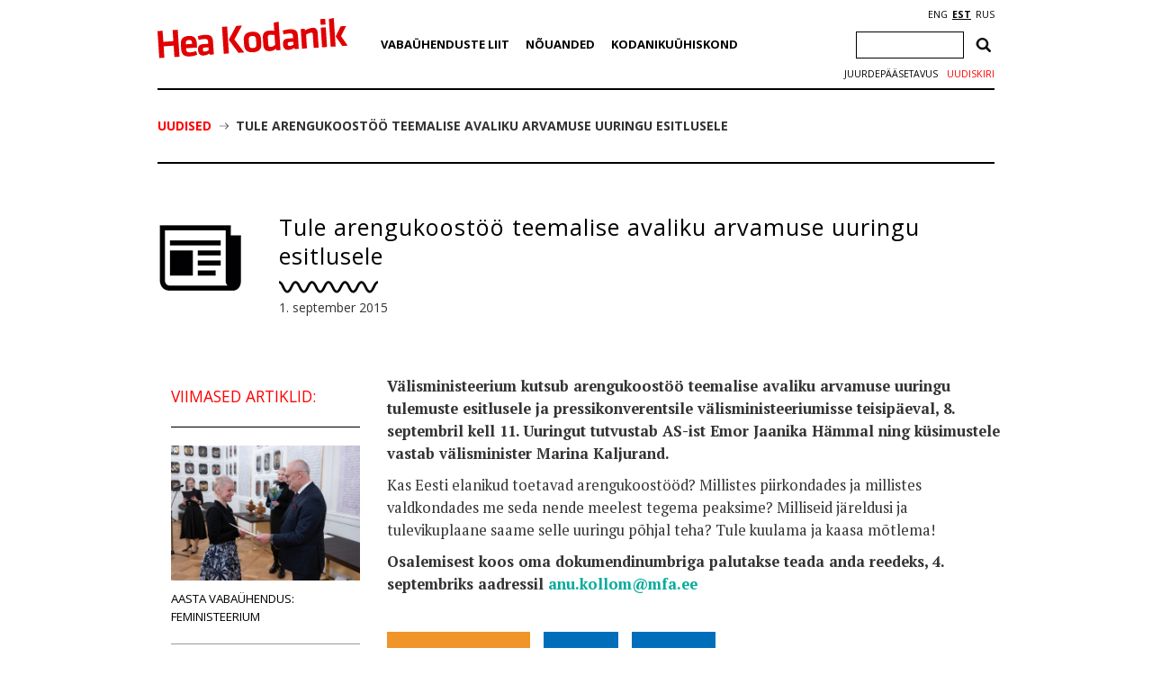

--- FILE ---
content_type: text/html; charset=utf-8
request_url: https://www.google.com/recaptcha/api2/anchor?ar=1&k=6Ldkk4EfAAAAAITH8S-H8PNTbCykI3lbIsC1fX7x&co=aHR0cHM6Ly9oZWFrb2RhbmlrLmVlOjQ0Mw..&hl=en&v=PoyoqOPhxBO7pBk68S4YbpHZ&size=invisible&anchor-ms=20000&execute-ms=30000&cb=63otuyyhf374
body_size: 48966
content:
<!DOCTYPE HTML><html dir="ltr" lang="en"><head><meta http-equiv="Content-Type" content="text/html; charset=UTF-8">
<meta http-equiv="X-UA-Compatible" content="IE=edge">
<title>reCAPTCHA</title>
<style type="text/css">
/* cyrillic-ext */
@font-face {
  font-family: 'Roboto';
  font-style: normal;
  font-weight: 400;
  font-stretch: 100%;
  src: url(//fonts.gstatic.com/s/roboto/v48/KFO7CnqEu92Fr1ME7kSn66aGLdTylUAMa3GUBHMdazTgWw.woff2) format('woff2');
  unicode-range: U+0460-052F, U+1C80-1C8A, U+20B4, U+2DE0-2DFF, U+A640-A69F, U+FE2E-FE2F;
}
/* cyrillic */
@font-face {
  font-family: 'Roboto';
  font-style: normal;
  font-weight: 400;
  font-stretch: 100%;
  src: url(//fonts.gstatic.com/s/roboto/v48/KFO7CnqEu92Fr1ME7kSn66aGLdTylUAMa3iUBHMdazTgWw.woff2) format('woff2');
  unicode-range: U+0301, U+0400-045F, U+0490-0491, U+04B0-04B1, U+2116;
}
/* greek-ext */
@font-face {
  font-family: 'Roboto';
  font-style: normal;
  font-weight: 400;
  font-stretch: 100%;
  src: url(//fonts.gstatic.com/s/roboto/v48/KFO7CnqEu92Fr1ME7kSn66aGLdTylUAMa3CUBHMdazTgWw.woff2) format('woff2');
  unicode-range: U+1F00-1FFF;
}
/* greek */
@font-face {
  font-family: 'Roboto';
  font-style: normal;
  font-weight: 400;
  font-stretch: 100%;
  src: url(//fonts.gstatic.com/s/roboto/v48/KFO7CnqEu92Fr1ME7kSn66aGLdTylUAMa3-UBHMdazTgWw.woff2) format('woff2');
  unicode-range: U+0370-0377, U+037A-037F, U+0384-038A, U+038C, U+038E-03A1, U+03A3-03FF;
}
/* math */
@font-face {
  font-family: 'Roboto';
  font-style: normal;
  font-weight: 400;
  font-stretch: 100%;
  src: url(//fonts.gstatic.com/s/roboto/v48/KFO7CnqEu92Fr1ME7kSn66aGLdTylUAMawCUBHMdazTgWw.woff2) format('woff2');
  unicode-range: U+0302-0303, U+0305, U+0307-0308, U+0310, U+0312, U+0315, U+031A, U+0326-0327, U+032C, U+032F-0330, U+0332-0333, U+0338, U+033A, U+0346, U+034D, U+0391-03A1, U+03A3-03A9, U+03B1-03C9, U+03D1, U+03D5-03D6, U+03F0-03F1, U+03F4-03F5, U+2016-2017, U+2034-2038, U+203C, U+2040, U+2043, U+2047, U+2050, U+2057, U+205F, U+2070-2071, U+2074-208E, U+2090-209C, U+20D0-20DC, U+20E1, U+20E5-20EF, U+2100-2112, U+2114-2115, U+2117-2121, U+2123-214F, U+2190, U+2192, U+2194-21AE, U+21B0-21E5, U+21F1-21F2, U+21F4-2211, U+2213-2214, U+2216-22FF, U+2308-230B, U+2310, U+2319, U+231C-2321, U+2336-237A, U+237C, U+2395, U+239B-23B7, U+23D0, U+23DC-23E1, U+2474-2475, U+25AF, U+25B3, U+25B7, U+25BD, U+25C1, U+25CA, U+25CC, U+25FB, U+266D-266F, U+27C0-27FF, U+2900-2AFF, U+2B0E-2B11, U+2B30-2B4C, U+2BFE, U+3030, U+FF5B, U+FF5D, U+1D400-1D7FF, U+1EE00-1EEFF;
}
/* symbols */
@font-face {
  font-family: 'Roboto';
  font-style: normal;
  font-weight: 400;
  font-stretch: 100%;
  src: url(//fonts.gstatic.com/s/roboto/v48/KFO7CnqEu92Fr1ME7kSn66aGLdTylUAMaxKUBHMdazTgWw.woff2) format('woff2');
  unicode-range: U+0001-000C, U+000E-001F, U+007F-009F, U+20DD-20E0, U+20E2-20E4, U+2150-218F, U+2190, U+2192, U+2194-2199, U+21AF, U+21E6-21F0, U+21F3, U+2218-2219, U+2299, U+22C4-22C6, U+2300-243F, U+2440-244A, U+2460-24FF, U+25A0-27BF, U+2800-28FF, U+2921-2922, U+2981, U+29BF, U+29EB, U+2B00-2BFF, U+4DC0-4DFF, U+FFF9-FFFB, U+10140-1018E, U+10190-1019C, U+101A0, U+101D0-101FD, U+102E0-102FB, U+10E60-10E7E, U+1D2C0-1D2D3, U+1D2E0-1D37F, U+1F000-1F0FF, U+1F100-1F1AD, U+1F1E6-1F1FF, U+1F30D-1F30F, U+1F315, U+1F31C, U+1F31E, U+1F320-1F32C, U+1F336, U+1F378, U+1F37D, U+1F382, U+1F393-1F39F, U+1F3A7-1F3A8, U+1F3AC-1F3AF, U+1F3C2, U+1F3C4-1F3C6, U+1F3CA-1F3CE, U+1F3D4-1F3E0, U+1F3ED, U+1F3F1-1F3F3, U+1F3F5-1F3F7, U+1F408, U+1F415, U+1F41F, U+1F426, U+1F43F, U+1F441-1F442, U+1F444, U+1F446-1F449, U+1F44C-1F44E, U+1F453, U+1F46A, U+1F47D, U+1F4A3, U+1F4B0, U+1F4B3, U+1F4B9, U+1F4BB, U+1F4BF, U+1F4C8-1F4CB, U+1F4D6, U+1F4DA, U+1F4DF, U+1F4E3-1F4E6, U+1F4EA-1F4ED, U+1F4F7, U+1F4F9-1F4FB, U+1F4FD-1F4FE, U+1F503, U+1F507-1F50B, U+1F50D, U+1F512-1F513, U+1F53E-1F54A, U+1F54F-1F5FA, U+1F610, U+1F650-1F67F, U+1F687, U+1F68D, U+1F691, U+1F694, U+1F698, U+1F6AD, U+1F6B2, U+1F6B9-1F6BA, U+1F6BC, U+1F6C6-1F6CF, U+1F6D3-1F6D7, U+1F6E0-1F6EA, U+1F6F0-1F6F3, U+1F6F7-1F6FC, U+1F700-1F7FF, U+1F800-1F80B, U+1F810-1F847, U+1F850-1F859, U+1F860-1F887, U+1F890-1F8AD, U+1F8B0-1F8BB, U+1F8C0-1F8C1, U+1F900-1F90B, U+1F93B, U+1F946, U+1F984, U+1F996, U+1F9E9, U+1FA00-1FA6F, U+1FA70-1FA7C, U+1FA80-1FA89, U+1FA8F-1FAC6, U+1FACE-1FADC, U+1FADF-1FAE9, U+1FAF0-1FAF8, U+1FB00-1FBFF;
}
/* vietnamese */
@font-face {
  font-family: 'Roboto';
  font-style: normal;
  font-weight: 400;
  font-stretch: 100%;
  src: url(//fonts.gstatic.com/s/roboto/v48/KFO7CnqEu92Fr1ME7kSn66aGLdTylUAMa3OUBHMdazTgWw.woff2) format('woff2');
  unicode-range: U+0102-0103, U+0110-0111, U+0128-0129, U+0168-0169, U+01A0-01A1, U+01AF-01B0, U+0300-0301, U+0303-0304, U+0308-0309, U+0323, U+0329, U+1EA0-1EF9, U+20AB;
}
/* latin-ext */
@font-face {
  font-family: 'Roboto';
  font-style: normal;
  font-weight: 400;
  font-stretch: 100%;
  src: url(//fonts.gstatic.com/s/roboto/v48/KFO7CnqEu92Fr1ME7kSn66aGLdTylUAMa3KUBHMdazTgWw.woff2) format('woff2');
  unicode-range: U+0100-02BA, U+02BD-02C5, U+02C7-02CC, U+02CE-02D7, U+02DD-02FF, U+0304, U+0308, U+0329, U+1D00-1DBF, U+1E00-1E9F, U+1EF2-1EFF, U+2020, U+20A0-20AB, U+20AD-20C0, U+2113, U+2C60-2C7F, U+A720-A7FF;
}
/* latin */
@font-face {
  font-family: 'Roboto';
  font-style: normal;
  font-weight: 400;
  font-stretch: 100%;
  src: url(//fonts.gstatic.com/s/roboto/v48/KFO7CnqEu92Fr1ME7kSn66aGLdTylUAMa3yUBHMdazQ.woff2) format('woff2');
  unicode-range: U+0000-00FF, U+0131, U+0152-0153, U+02BB-02BC, U+02C6, U+02DA, U+02DC, U+0304, U+0308, U+0329, U+2000-206F, U+20AC, U+2122, U+2191, U+2193, U+2212, U+2215, U+FEFF, U+FFFD;
}
/* cyrillic-ext */
@font-face {
  font-family: 'Roboto';
  font-style: normal;
  font-weight: 500;
  font-stretch: 100%;
  src: url(//fonts.gstatic.com/s/roboto/v48/KFO7CnqEu92Fr1ME7kSn66aGLdTylUAMa3GUBHMdazTgWw.woff2) format('woff2');
  unicode-range: U+0460-052F, U+1C80-1C8A, U+20B4, U+2DE0-2DFF, U+A640-A69F, U+FE2E-FE2F;
}
/* cyrillic */
@font-face {
  font-family: 'Roboto';
  font-style: normal;
  font-weight: 500;
  font-stretch: 100%;
  src: url(//fonts.gstatic.com/s/roboto/v48/KFO7CnqEu92Fr1ME7kSn66aGLdTylUAMa3iUBHMdazTgWw.woff2) format('woff2');
  unicode-range: U+0301, U+0400-045F, U+0490-0491, U+04B0-04B1, U+2116;
}
/* greek-ext */
@font-face {
  font-family: 'Roboto';
  font-style: normal;
  font-weight: 500;
  font-stretch: 100%;
  src: url(//fonts.gstatic.com/s/roboto/v48/KFO7CnqEu92Fr1ME7kSn66aGLdTylUAMa3CUBHMdazTgWw.woff2) format('woff2');
  unicode-range: U+1F00-1FFF;
}
/* greek */
@font-face {
  font-family: 'Roboto';
  font-style: normal;
  font-weight: 500;
  font-stretch: 100%;
  src: url(//fonts.gstatic.com/s/roboto/v48/KFO7CnqEu92Fr1ME7kSn66aGLdTylUAMa3-UBHMdazTgWw.woff2) format('woff2');
  unicode-range: U+0370-0377, U+037A-037F, U+0384-038A, U+038C, U+038E-03A1, U+03A3-03FF;
}
/* math */
@font-face {
  font-family: 'Roboto';
  font-style: normal;
  font-weight: 500;
  font-stretch: 100%;
  src: url(//fonts.gstatic.com/s/roboto/v48/KFO7CnqEu92Fr1ME7kSn66aGLdTylUAMawCUBHMdazTgWw.woff2) format('woff2');
  unicode-range: U+0302-0303, U+0305, U+0307-0308, U+0310, U+0312, U+0315, U+031A, U+0326-0327, U+032C, U+032F-0330, U+0332-0333, U+0338, U+033A, U+0346, U+034D, U+0391-03A1, U+03A3-03A9, U+03B1-03C9, U+03D1, U+03D5-03D6, U+03F0-03F1, U+03F4-03F5, U+2016-2017, U+2034-2038, U+203C, U+2040, U+2043, U+2047, U+2050, U+2057, U+205F, U+2070-2071, U+2074-208E, U+2090-209C, U+20D0-20DC, U+20E1, U+20E5-20EF, U+2100-2112, U+2114-2115, U+2117-2121, U+2123-214F, U+2190, U+2192, U+2194-21AE, U+21B0-21E5, U+21F1-21F2, U+21F4-2211, U+2213-2214, U+2216-22FF, U+2308-230B, U+2310, U+2319, U+231C-2321, U+2336-237A, U+237C, U+2395, U+239B-23B7, U+23D0, U+23DC-23E1, U+2474-2475, U+25AF, U+25B3, U+25B7, U+25BD, U+25C1, U+25CA, U+25CC, U+25FB, U+266D-266F, U+27C0-27FF, U+2900-2AFF, U+2B0E-2B11, U+2B30-2B4C, U+2BFE, U+3030, U+FF5B, U+FF5D, U+1D400-1D7FF, U+1EE00-1EEFF;
}
/* symbols */
@font-face {
  font-family: 'Roboto';
  font-style: normal;
  font-weight: 500;
  font-stretch: 100%;
  src: url(//fonts.gstatic.com/s/roboto/v48/KFO7CnqEu92Fr1ME7kSn66aGLdTylUAMaxKUBHMdazTgWw.woff2) format('woff2');
  unicode-range: U+0001-000C, U+000E-001F, U+007F-009F, U+20DD-20E0, U+20E2-20E4, U+2150-218F, U+2190, U+2192, U+2194-2199, U+21AF, U+21E6-21F0, U+21F3, U+2218-2219, U+2299, U+22C4-22C6, U+2300-243F, U+2440-244A, U+2460-24FF, U+25A0-27BF, U+2800-28FF, U+2921-2922, U+2981, U+29BF, U+29EB, U+2B00-2BFF, U+4DC0-4DFF, U+FFF9-FFFB, U+10140-1018E, U+10190-1019C, U+101A0, U+101D0-101FD, U+102E0-102FB, U+10E60-10E7E, U+1D2C0-1D2D3, U+1D2E0-1D37F, U+1F000-1F0FF, U+1F100-1F1AD, U+1F1E6-1F1FF, U+1F30D-1F30F, U+1F315, U+1F31C, U+1F31E, U+1F320-1F32C, U+1F336, U+1F378, U+1F37D, U+1F382, U+1F393-1F39F, U+1F3A7-1F3A8, U+1F3AC-1F3AF, U+1F3C2, U+1F3C4-1F3C6, U+1F3CA-1F3CE, U+1F3D4-1F3E0, U+1F3ED, U+1F3F1-1F3F3, U+1F3F5-1F3F7, U+1F408, U+1F415, U+1F41F, U+1F426, U+1F43F, U+1F441-1F442, U+1F444, U+1F446-1F449, U+1F44C-1F44E, U+1F453, U+1F46A, U+1F47D, U+1F4A3, U+1F4B0, U+1F4B3, U+1F4B9, U+1F4BB, U+1F4BF, U+1F4C8-1F4CB, U+1F4D6, U+1F4DA, U+1F4DF, U+1F4E3-1F4E6, U+1F4EA-1F4ED, U+1F4F7, U+1F4F9-1F4FB, U+1F4FD-1F4FE, U+1F503, U+1F507-1F50B, U+1F50D, U+1F512-1F513, U+1F53E-1F54A, U+1F54F-1F5FA, U+1F610, U+1F650-1F67F, U+1F687, U+1F68D, U+1F691, U+1F694, U+1F698, U+1F6AD, U+1F6B2, U+1F6B9-1F6BA, U+1F6BC, U+1F6C6-1F6CF, U+1F6D3-1F6D7, U+1F6E0-1F6EA, U+1F6F0-1F6F3, U+1F6F7-1F6FC, U+1F700-1F7FF, U+1F800-1F80B, U+1F810-1F847, U+1F850-1F859, U+1F860-1F887, U+1F890-1F8AD, U+1F8B0-1F8BB, U+1F8C0-1F8C1, U+1F900-1F90B, U+1F93B, U+1F946, U+1F984, U+1F996, U+1F9E9, U+1FA00-1FA6F, U+1FA70-1FA7C, U+1FA80-1FA89, U+1FA8F-1FAC6, U+1FACE-1FADC, U+1FADF-1FAE9, U+1FAF0-1FAF8, U+1FB00-1FBFF;
}
/* vietnamese */
@font-face {
  font-family: 'Roboto';
  font-style: normal;
  font-weight: 500;
  font-stretch: 100%;
  src: url(//fonts.gstatic.com/s/roboto/v48/KFO7CnqEu92Fr1ME7kSn66aGLdTylUAMa3OUBHMdazTgWw.woff2) format('woff2');
  unicode-range: U+0102-0103, U+0110-0111, U+0128-0129, U+0168-0169, U+01A0-01A1, U+01AF-01B0, U+0300-0301, U+0303-0304, U+0308-0309, U+0323, U+0329, U+1EA0-1EF9, U+20AB;
}
/* latin-ext */
@font-face {
  font-family: 'Roboto';
  font-style: normal;
  font-weight: 500;
  font-stretch: 100%;
  src: url(//fonts.gstatic.com/s/roboto/v48/KFO7CnqEu92Fr1ME7kSn66aGLdTylUAMa3KUBHMdazTgWw.woff2) format('woff2');
  unicode-range: U+0100-02BA, U+02BD-02C5, U+02C7-02CC, U+02CE-02D7, U+02DD-02FF, U+0304, U+0308, U+0329, U+1D00-1DBF, U+1E00-1E9F, U+1EF2-1EFF, U+2020, U+20A0-20AB, U+20AD-20C0, U+2113, U+2C60-2C7F, U+A720-A7FF;
}
/* latin */
@font-face {
  font-family: 'Roboto';
  font-style: normal;
  font-weight: 500;
  font-stretch: 100%;
  src: url(//fonts.gstatic.com/s/roboto/v48/KFO7CnqEu92Fr1ME7kSn66aGLdTylUAMa3yUBHMdazQ.woff2) format('woff2');
  unicode-range: U+0000-00FF, U+0131, U+0152-0153, U+02BB-02BC, U+02C6, U+02DA, U+02DC, U+0304, U+0308, U+0329, U+2000-206F, U+20AC, U+2122, U+2191, U+2193, U+2212, U+2215, U+FEFF, U+FFFD;
}
/* cyrillic-ext */
@font-face {
  font-family: 'Roboto';
  font-style: normal;
  font-weight: 900;
  font-stretch: 100%;
  src: url(//fonts.gstatic.com/s/roboto/v48/KFO7CnqEu92Fr1ME7kSn66aGLdTylUAMa3GUBHMdazTgWw.woff2) format('woff2');
  unicode-range: U+0460-052F, U+1C80-1C8A, U+20B4, U+2DE0-2DFF, U+A640-A69F, U+FE2E-FE2F;
}
/* cyrillic */
@font-face {
  font-family: 'Roboto';
  font-style: normal;
  font-weight: 900;
  font-stretch: 100%;
  src: url(//fonts.gstatic.com/s/roboto/v48/KFO7CnqEu92Fr1ME7kSn66aGLdTylUAMa3iUBHMdazTgWw.woff2) format('woff2');
  unicode-range: U+0301, U+0400-045F, U+0490-0491, U+04B0-04B1, U+2116;
}
/* greek-ext */
@font-face {
  font-family: 'Roboto';
  font-style: normal;
  font-weight: 900;
  font-stretch: 100%;
  src: url(//fonts.gstatic.com/s/roboto/v48/KFO7CnqEu92Fr1ME7kSn66aGLdTylUAMa3CUBHMdazTgWw.woff2) format('woff2');
  unicode-range: U+1F00-1FFF;
}
/* greek */
@font-face {
  font-family: 'Roboto';
  font-style: normal;
  font-weight: 900;
  font-stretch: 100%;
  src: url(//fonts.gstatic.com/s/roboto/v48/KFO7CnqEu92Fr1ME7kSn66aGLdTylUAMa3-UBHMdazTgWw.woff2) format('woff2');
  unicode-range: U+0370-0377, U+037A-037F, U+0384-038A, U+038C, U+038E-03A1, U+03A3-03FF;
}
/* math */
@font-face {
  font-family: 'Roboto';
  font-style: normal;
  font-weight: 900;
  font-stretch: 100%;
  src: url(//fonts.gstatic.com/s/roboto/v48/KFO7CnqEu92Fr1ME7kSn66aGLdTylUAMawCUBHMdazTgWw.woff2) format('woff2');
  unicode-range: U+0302-0303, U+0305, U+0307-0308, U+0310, U+0312, U+0315, U+031A, U+0326-0327, U+032C, U+032F-0330, U+0332-0333, U+0338, U+033A, U+0346, U+034D, U+0391-03A1, U+03A3-03A9, U+03B1-03C9, U+03D1, U+03D5-03D6, U+03F0-03F1, U+03F4-03F5, U+2016-2017, U+2034-2038, U+203C, U+2040, U+2043, U+2047, U+2050, U+2057, U+205F, U+2070-2071, U+2074-208E, U+2090-209C, U+20D0-20DC, U+20E1, U+20E5-20EF, U+2100-2112, U+2114-2115, U+2117-2121, U+2123-214F, U+2190, U+2192, U+2194-21AE, U+21B0-21E5, U+21F1-21F2, U+21F4-2211, U+2213-2214, U+2216-22FF, U+2308-230B, U+2310, U+2319, U+231C-2321, U+2336-237A, U+237C, U+2395, U+239B-23B7, U+23D0, U+23DC-23E1, U+2474-2475, U+25AF, U+25B3, U+25B7, U+25BD, U+25C1, U+25CA, U+25CC, U+25FB, U+266D-266F, U+27C0-27FF, U+2900-2AFF, U+2B0E-2B11, U+2B30-2B4C, U+2BFE, U+3030, U+FF5B, U+FF5D, U+1D400-1D7FF, U+1EE00-1EEFF;
}
/* symbols */
@font-face {
  font-family: 'Roboto';
  font-style: normal;
  font-weight: 900;
  font-stretch: 100%;
  src: url(//fonts.gstatic.com/s/roboto/v48/KFO7CnqEu92Fr1ME7kSn66aGLdTylUAMaxKUBHMdazTgWw.woff2) format('woff2');
  unicode-range: U+0001-000C, U+000E-001F, U+007F-009F, U+20DD-20E0, U+20E2-20E4, U+2150-218F, U+2190, U+2192, U+2194-2199, U+21AF, U+21E6-21F0, U+21F3, U+2218-2219, U+2299, U+22C4-22C6, U+2300-243F, U+2440-244A, U+2460-24FF, U+25A0-27BF, U+2800-28FF, U+2921-2922, U+2981, U+29BF, U+29EB, U+2B00-2BFF, U+4DC0-4DFF, U+FFF9-FFFB, U+10140-1018E, U+10190-1019C, U+101A0, U+101D0-101FD, U+102E0-102FB, U+10E60-10E7E, U+1D2C0-1D2D3, U+1D2E0-1D37F, U+1F000-1F0FF, U+1F100-1F1AD, U+1F1E6-1F1FF, U+1F30D-1F30F, U+1F315, U+1F31C, U+1F31E, U+1F320-1F32C, U+1F336, U+1F378, U+1F37D, U+1F382, U+1F393-1F39F, U+1F3A7-1F3A8, U+1F3AC-1F3AF, U+1F3C2, U+1F3C4-1F3C6, U+1F3CA-1F3CE, U+1F3D4-1F3E0, U+1F3ED, U+1F3F1-1F3F3, U+1F3F5-1F3F7, U+1F408, U+1F415, U+1F41F, U+1F426, U+1F43F, U+1F441-1F442, U+1F444, U+1F446-1F449, U+1F44C-1F44E, U+1F453, U+1F46A, U+1F47D, U+1F4A3, U+1F4B0, U+1F4B3, U+1F4B9, U+1F4BB, U+1F4BF, U+1F4C8-1F4CB, U+1F4D6, U+1F4DA, U+1F4DF, U+1F4E3-1F4E6, U+1F4EA-1F4ED, U+1F4F7, U+1F4F9-1F4FB, U+1F4FD-1F4FE, U+1F503, U+1F507-1F50B, U+1F50D, U+1F512-1F513, U+1F53E-1F54A, U+1F54F-1F5FA, U+1F610, U+1F650-1F67F, U+1F687, U+1F68D, U+1F691, U+1F694, U+1F698, U+1F6AD, U+1F6B2, U+1F6B9-1F6BA, U+1F6BC, U+1F6C6-1F6CF, U+1F6D3-1F6D7, U+1F6E0-1F6EA, U+1F6F0-1F6F3, U+1F6F7-1F6FC, U+1F700-1F7FF, U+1F800-1F80B, U+1F810-1F847, U+1F850-1F859, U+1F860-1F887, U+1F890-1F8AD, U+1F8B0-1F8BB, U+1F8C0-1F8C1, U+1F900-1F90B, U+1F93B, U+1F946, U+1F984, U+1F996, U+1F9E9, U+1FA00-1FA6F, U+1FA70-1FA7C, U+1FA80-1FA89, U+1FA8F-1FAC6, U+1FACE-1FADC, U+1FADF-1FAE9, U+1FAF0-1FAF8, U+1FB00-1FBFF;
}
/* vietnamese */
@font-face {
  font-family: 'Roboto';
  font-style: normal;
  font-weight: 900;
  font-stretch: 100%;
  src: url(//fonts.gstatic.com/s/roboto/v48/KFO7CnqEu92Fr1ME7kSn66aGLdTylUAMa3OUBHMdazTgWw.woff2) format('woff2');
  unicode-range: U+0102-0103, U+0110-0111, U+0128-0129, U+0168-0169, U+01A0-01A1, U+01AF-01B0, U+0300-0301, U+0303-0304, U+0308-0309, U+0323, U+0329, U+1EA0-1EF9, U+20AB;
}
/* latin-ext */
@font-face {
  font-family: 'Roboto';
  font-style: normal;
  font-weight: 900;
  font-stretch: 100%;
  src: url(//fonts.gstatic.com/s/roboto/v48/KFO7CnqEu92Fr1ME7kSn66aGLdTylUAMa3KUBHMdazTgWw.woff2) format('woff2');
  unicode-range: U+0100-02BA, U+02BD-02C5, U+02C7-02CC, U+02CE-02D7, U+02DD-02FF, U+0304, U+0308, U+0329, U+1D00-1DBF, U+1E00-1E9F, U+1EF2-1EFF, U+2020, U+20A0-20AB, U+20AD-20C0, U+2113, U+2C60-2C7F, U+A720-A7FF;
}
/* latin */
@font-face {
  font-family: 'Roboto';
  font-style: normal;
  font-weight: 900;
  font-stretch: 100%;
  src: url(//fonts.gstatic.com/s/roboto/v48/KFO7CnqEu92Fr1ME7kSn66aGLdTylUAMa3yUBHMdazQ.woff2) format('woff2');
  unicode-range: U+0000-00FF, U+0131, U+0152-0153, U+02BB-02BC, U+02C6, U+02DA, U+02DC, U+0304, U+0308, U+0329, U+2000-206F, U+20AC, U+2122, U+2191, U+2193, U+2212, U+2215, U+FEFF, U+FFFD;
}

</style>
<link rel="stylesheet" type="text/css" href="https://www.gstatic.com/recaptcha/releases/PoyoqOPhxBO7pBk68S4YbpHZ/styles__ltr.css">
<script nonce="jM8q3i0au0iCV8esxhOzCQ" type="text/javascript">window['__recaptcha_api'] = 'https://www.google.com/recaptcha/api2/';</script>
<script type="text/javascript" src="https://www.gstatic.com/recaptcha/releases/PoyoqOPhxBO7pBk68S4YbpHZ/recaptcha__en.js" nonce="jM8q3i0au0iCV8esxhOzCQ">
      
    </script></head>
<body><div id="rc-anchor-alert" class="rc-anchor-alert"></div>
<input type="hidden" id="recaptcha-token" value="[base64]">
<script type="text/javascript" nonce="jM8q3i0au0iCV8esxhOzCQ">
      recaptcha.anchor.Main.init("[\x22ainput\x22,[\x22bgdata\x22,\x22\x22,\[base64]/[base64]/MjU1Ong/[base64]/[base64]/[base64]/[base64]/[base64]/[base64]/[base64]/[base64]/[base64]/[base64]/[base64]/[base64]/[base64]/[base64]/[base64]\\u003d\x22,\[base64]\x22,\[base64]/[base64]/DjTs/w5IHP8KVwqQvwqICMGHCrcK/[base64]/DhsOHacK3SVgzLcOcAMOmw63DmD3DvcO6wqYlw6h/PEplw73CsCQPbcOLwr0GwqbCkcKUB2Evw4jDljJ9wr/DsyJqL07Ct2/[base64]/CigcLU0bCk8O6wonCgcKtRG7CssOQTSwZE0AVw47Ch8KvPcKDOx7Cm8OGIiFpdD8Nw4w3asK2wrXDgsOFwpk9AsObLndLwrXCkXUEfMK1w7LDnXJ5VG1kwrHDvcKDMMOFw6zCqBN8JMKeAHTDnEvCtmYlw7Q2M8OIXcKyw4XCpCHChH0AD8ORwow/[base64]/dlDDuAPDkMO/w5/DosK/woAhwolZw7RfXMOWwoARwoLDisKaw6Q9w73Ck8KJeMOSVcObLMOBGBEVwp43w7VdPcO3wrgMdy3DucKTJ8K+aSzChcOKwq/[base64]/Dj2DCli7CnSxABsKIecK7aMKiQsK5w7NOdMKaZGNZw5V8E8KOw77Dij8/[base64]/DrcKfBQjCg2/DlcKVVwHCuy/[base64]/[base64]/CssKHeld/cSPCq8KVO3jDm35EYsOjQ8K+fx87wr3Dj8OcwpfDkjQDB8Olw47CjsKiw5wPw5E2w6Z/wqPDhsOvVMOkZ8OCw78Xw50PPcK3AUQFw7rClmA+w5DCqTgdworDhnLCvFY0w57ClcO7wqV9JzDDpsOmw7gPK8OzB8KgwootGsOFFGJydG/[base64]/woLCtcKww44wWsKzOXfDsMKpfsK0WMObw7DDtx97wpROw5kNC8OHAR3CksKTw4jChiDCucOtwqzCtsOIYygtw4DChMKdwpjDqUFqwrt4f8KRwrk1McOWwolCwr9aW1x/fFvDiTVYYnptw4RkwrbDv8Ktwo/[base64]/DuTNEOAtaXB9bOXMKwocZw5AWwo/CmsK5f8KXw6DCom1SFy4jTcKNLgDDncKqw4LDgsKUT2XChMOoJlTDsMKmOSnCoAJLw5nCm0lnw6nDvQp+eTXCnsOKN0QhQgdEwr3DklhQMiQ0wqVsMcOMwqM9VMK0wp4fw688QsOnwr/DtTwxw4bDrCzCpsOTanrCpMOmJcKUGsK6w5vDu8Kgdjs6w4zDvlcoIcKhw60BUDPCkE0JwpoSDlhwwqfDn0l2w7TDpMO6csOyw73DhhnCvl1nw5/CkzktcGVVJVDClyV9LsKPWw3Dl8KjwrpSO3Ixwq8Uw70nFHvDscKha3pXNEIcworCrMKoETHDsEjDnWEGaMOOScO3wrcbwqHCvMO/w7jCgsKfw6MNBsKowplFLsKfw4nClF3CosO8wpbCsFwVw4HCrUDDqirCrsO0WQjDrCxuw6LCg08Ww4TDpcKjw7rDvCzCjsO6w6Jywr/DqXLCjcK1cAMOw73DrDXDuMK0VcKIZMOnFUvCqU1JVMKVesOHLTzCkcOkw4dLBFzDshl0Q8OFwrLDtMKZNMK7ZsOAAsOtw5vCqVPCoyLCosKqK8K+woBTw4DDmT5/LlXDnxrDo1tRDwhrwqTClAHCksK/DmTDg8OhU8KzasKOV0LCmsKiwrDDl8KpFj/CjD3Dl24Mw7PCgsKMw4HCnMKewqJwHDDCvcKjw6lOFcOIw4fDoSjDuMO6wrzDsUtWZ8OQwpMVI8KNwqLClXBbOFDDjUgRw5/DvMK7w5EncG3CkShww7rDoC8lCh3Dmkl1EMO1wo15UsODRxJbw63CmMKQw5vDuMOgw4fDg3PDqsOjwrHDlmbCisO5w6HCosO/w6kcOBPDm8Kow5HCkcOcLjMbAWLDs8Oaw44yXcOBU8OTwqdDWsKZw71hw4XCvcO5w6fCnMODwrHCriDDixnCkAPDscOSQ8OKZsOgQsKuwo7Do8O2c0jDrEw0wqYewqhGw7/Cv8OHw7pVwpjCiWZoVXoiwrVgw6fDmj7ClWtWwpDCuCNSJU/DkHNBwpvCtjDChMOwT3lqFsO7w63DssK3w5ctC8Kpw4nCvh7CuQDDhFA+w7hrTAInw45gwoMLw4YlFsKbQwTDpsO8dA/Dvm3ClSLDnMKWSQAdw7jChsOCdADDmsKeYMOLwrtSUcOHw75zZF16RSEuwpLCn8OJJsK+w47DscO3fcOLw4JlNsOFJErCrSXDmjLCgsKowr7CrSY2wo1PO8KcEcKcS8KTPMOnAAXDmcOKw5UYBhHCsAFYw77CnQhMw5FBaFVlw5wJwoJiw57CkMKYYsKAWhpWw7J/NMK6wprChMODXXnCuk87w5QRwpzDt8OsDlLDqMK/[base64]/Ct8KywqzDsTZvbXzCk8OJRMOwwoZ7H2vCsxlEwqXDgm7Cn3jDlsOOfMOvTVjDqwDCuRPClMOww4jCqsKXwpvDqiESwp/[base64]/wpIJw6HCoGd5wpQqZQHDlsKCB8KLwrnCiTtywociIWbClynCu1IgPcOwNSjDsiTDrnPDmMO8Q8KmfBvDpMOKFHkDL8KIKH7CqsKfFcOiYcOTw7ZeRj7Cl8KLBMOHOcOZwobDj8OUwpbDumXCs0w7H8KwUyfDjsO/wrQ0wrHDssKHwonCmiY5w6omw7zCtkrDjQpFORYfSsKLw4TCisOOH8KXOcO9EcORMRFkY0dMDcKJw7hOUivCtsK7wqbClVMdw4XClGlJMcO7bxbDssKPw6fDtMOqalxQCcOeLibCiT5ow7HCh8KddsKNw5bDhFjDphbDvDTDigDCjMKhw6TDhcK/wp8rwqjDlxLDrMKWJl13w5sow5LDpcKxw7/[base64]/R8KPwrPChU3DlsKpw4lIXCDCqMOtwqXDs1sbwqLDt1nDlsO9w5LCqwXDp2zDh8KIw7tqAsOAMMOsw6V/a3vCs2ZxYsOdwp4Nwp3ClFnCil/DnMOMwrfDuhfCjMO6w6HCtMKEEnwQV8KtwpDDqMOxbEjDsE/ClcKvaXvCs8KsdMOnwpjDoGfDm8O3w67CvxV1w7QZw7fCoMOOwqvCjEUIIyzDinjDu8KxP8KKOysdNBYyecKMwpYRwpXDuXsDw69swoZrEFd6wr4AQhzCgEDDuhhuw6hFwqPCrsKtRsOgPlsqwpDCi8OmJV5SwqgEw5d0WTDCrMO5w6EtHMObwr3Di2dFJ8OJw6/CpnEPw793IcO5e2nColHChcKIw7pXw7LCisKKwoXCp8KwXEbDk8Kewpo8GsOhw7XDvVIowoMWGwIMwq9aw6rDqMOaNxwSw5gzwqrDqcKaRsOfw7BewpB/A8KNw7k5wpfDp0JvDCU2wpU5w6TDkMKBwoHCizFOwpN/w6jDnGvDmcKawq80XMKSMSTCjTIQLXPCvcKKf8KuwpJRQGnCozg4bsO2w6HCpMKqw5XCpMKgwq3CtsKuGDnClMK2XsK7woXCoh56L8OQw7LCnsKmwpXChUXCkMOOHSlLbsOJFsKmcyttf8ORfSrCpcKeJxMzw6sbfGF0wq/CvsONwoTDgsOKWy1nwpsNwrgRw7HDsQktwrIuwrnDucOVYcKPw7zCsV3CvcKNZUAQVMKowozCj1ABOinDpHPCqCN9wpfDgMK/exLDpDoBDMOvw73DoU7Dh8OUwrhDwqVDM342OVhdw5XDhcKjwqJZOEzDqQXDisOMw6PDuRXDmsOOfD7DgcK/FsKDa8KTw7/[base64]/CuxvClsO9C01nw6VTZBcIw5/DrUxBw6AGwo83QsKRW2IVwo5YEMOcwq4pL8Kbwp/DvMODwokXw5vDkcKXRMKZw5/[base64]/w43DusO9w73DgcKWwozDow4cwrjDksOMw7V6VcK8woVnwo7DlXjCm8KZw5LCqXwCw4xDwr7CjDjCuMK/woZmU8OUwobDlcOVXirCkBRhwrHCvWxaKcO9wpUcYxnDisKcennCqcKlCsKPCsKVPsKWICnCksODworDjMKRw77CpXNFw7Jfwo4Tw4Q5EsKdwoMkeVTCpMOrOXrCij58AhIEEQzDpMKSwpnDpcKlwqbDs1/Dgx0+Yx/DmHdGFMKVw4XDmsO1wpPDvMOBOsOzTzPDssK+w5EcwpJkC8OMW8OETMKtwrZGBDxZZcKbQ8KwwqvChVtTJnjDvsO1OhlOZMKXccOFIiJ7GMKowo9/w6cVEGTCrkUkwqjCvxZ0ZxZlw6bDlcOhwrkLDE7DiMORwoUfcCB5w6UKw4tSYcKzUzXDm8O1wp7CkAsHNsOWwqEEwpAHZsK7fsOZw7BEHno/PsOmwpzDsgzCoBY1wqtzw43CqsK2w6lhSWvCpW5+w64/wrfDv8KEcUAZwp/CskE6Niokw5nDqMKCSMOQw67DoMOswq/Dk8KHwr8LwrltMCdbe8Otw6HDnQAxw43DjMK1YMK/w6LDvMKKwoDDisOOwrvDtcKJwoXCkArDuFvCscKqwq1SVsOQw4EAHnjDmQggNDnDuMOFdcOQFcKUw6TDpwwZWsKxATXCisK+TcKnwqdtwqhiwrBIPcKGwqR0dMOGSWtIwqtLw5bDsyXDtR8+MybCjmvDqjtPw4M5wpzCo0Q/[base64]/ZEMUw4vCpcOFTWTDvVkEwpHCk8Kqw6HDi2oQwrkyWm/CvsO/wrxcwrhXwrU1wrXCoDbDocOVY3jDnXAVARTDlcOpw53ChsKdLHdbw4HCqMOZwrtmw5M3w51XJh/Ds0XDhMKkwr/[base64]/CnGENG8O8V3fDpMOpG8KKw53CoBg0d8KJFkHCq2TCkg0WwpZsw4TCiRnDmXTDqUXDmldgTcOuMMKeL8OkBlHDjMOywoQZw5vDksOtwovCl8OYwq7CqMOuwpvDhcO3w7czbmF2S3vCncKTF0BXwoM8wr8awpzCmU/[base64]/DownDvyB8AzsswpLDtDwuw6PDhsOywo/DsFgDaMKhw4MiwrDCusOSf8KHPy7CkirCsX3CtD10w7l6wqTDripYPMOMa8O9KcKDwqB3ZFNVPEDCqcO3RDlzwqXCmwfDpQXClsKNHMOTw4F0wo9Iwoo/w4fCkAHCmhtaIQEuZn7ChhrDlBnDs31EF8OXwrRXw5/[base64]/CiiQ7DSMVWG3DtsK/w6XCuHLCjcKew489w6gEw6QCMsOSwq0Aw6QZw7vDvnxcOcKFw78Gw4sMwpHCsVEeHFTCl8KveAMVw7bCrsO2wonCumnDr8K4ElwCGQkvw7sRwpTDpkzDjFN8w69OX1/DmsOPU8OqbsO5wpvDqMKTwpvCuSzDgSQxw5fDg8KLwo9dacKrGmPChcOdfXXDlTBaw7R7wrAGMQPCt11yw7jClsKWw7Ayw6MCwo/CtmNNasKVwpIIw5tFwqYUdi/ComrDnwtlw5XCqcKCw6XDuX8twrlNGBzDrD/[base64]/S8ODKcOfM8KiwqTCpHPDvsOOw6DDpVXCpHnCrjLCmAPDvsOPwohBMcOZL8KlDMKqw6Bfw69swrUKw7Zpw7smwqYKAWFsDcKdwoUzw4XCqAMeFyolw43Cp0cvw4k6w4AMwpnCqsOPw7jCswV9w4Y7IsKjeMOSVMK1bMKIFkfDiyIcdSh+wo/[base64]/[base64]/w5nCrRzCmGjCnixOwolLwrnDhk8DMRNBTMOUeABGw7bCi13CvcKDw4BJw5fCq8KVw4rDicK0w74hw5bClGgPw6LDh8K+wrPCm8Osw5vCqGQzwqwtw4LCjsKVw4zDnBrDj8KDw64ASH8WOn3DgElhREvDuDXDvyVvVcKmw7DDjE7CiwJCMsKdwoMRJMKEQQ/CusKvw7hrBcOpeVHCicOgwo/DusO+wrTDiRLCqls4Wi8owqXDrMO8NsOMdVJicMO9w7JIwoHCksO7wp3Ct8K/wqnDq8OKBR3CuAUjwrdnwofDgMKGeEbCug1uw7ciw4zDusKbw5/Ci2QRwrHCoy14wq5cAXfDtMKNw4bDksKJHmgUd1BIw7XCssKiDgfDuyV4w4DCnkNPwoTDjMO5YWjChyzCoX3DhA7CgMK2EMOKwpBdWcK1HcKow4cGV8O/wqtOJcO5wrB9T1XDosKqVMKiw7IJwoVST8OgwojDpcOrw4LCk8KnaiF/[base64]/DqE/CrMOMVsKjwoRibDrDrxHCtUp2woYUIhFYw6Vdwr/DnMKVB1rDrVrCp8OaUjnCnnHCp8O9w65hw5DDi8K3dlzDihYsPBvCtsOhwp/[base64]/ClMKiwrbDssOSwqw9w5l+CTwcMHZxB8OLwrwZRXtRwpluQsOzworDlsO7QivDjcKvw4J+dgjCig4QwrkjwpNxM8KcwpLDsWxJZcOhw7JuwqXDqSzDjMO/H8K6QMOzH0LCojjCmMO3wq/CsDZxKsOewpnCl8KlClfDvMK4wogDwp7DiMO8P8OMw73CoMKywrvCucKQw6jCtMOKXMOdw7DDvGhtMlLCoMKyw4rDqsOkOhQ6P8KHQ1oHwpUyw6HDvMOnwqzCtE7Cq2clw6FYacK/HsOsVMKlwowhw6jDo1I3w6Zaw5PCocKww78ew6FFwrXCqsKYejNKwpZjL8K6ZsOoZcOHbAbDjikhZMOxwozCosOIwp8bw5EhwpBmwrNgwpcGUVvDix93CDzCpMKGw7QxHcOLwpwRwq/[base64]/CjcKtI1otw69hMsO2wrTCn0EmZsOrcMORfcOAwrbCpsOkwq7DsE4SZ8KMP8KDZFoTw6PCj8O4K8OiTMKwZkMww4XCmA4ZCCYwwobCmT3DgMKAw57Dg2zCnsOPP2nCsMOzT8OgwpXDqgs/e8KPcMOEcMKsScOHw4LCgnnCgMKiRHoAwrxlJcOkNX9AAsKrdMKmw5rDu8OiwpLCmMO6E8ODRDwHwrvCh8OSw5c/wpLDrT3DkcO9wrnCkQrCnC7Dqw8xwrvCvhYrw7/CqTrDo0RdwqnDkknDisO3f3/[base64]/Ds1TDoxVsHMKwwpnCgQMlwrdgw6LCp1MDM1AWQwgCwoLDpxjDmsOZWhbCqsODSABdwr8hwrVjwrl/wr/Djk4Vw5rDqjDCg8O9CkDCrD4/wp3CphZwE3TCowsuQcOsSn7CmzsBw5LDusOuwroSd37Cs1MKIcKOMsOsw5rDhBXDu3vDncOqcsKqw6LCo8Ogw6UiExnDjsKARMKmw6RmJMOfwohiwrfChsKINcKew5kUw7k1PMOeVnfDsMOrwpdMwo/CvcK0w5DChMOsMRXCncKsGRnCqkvCrknCjMKrwq8sZMKzWWdcCzRnI0Qsw53CoxxYw63Dq2zDn8O8woI+w4/Cu3YyCgnDvUoaFEnDjTU1w41eDWzDpsOxwo/[base64]/[base64]/DklXCoGjDisKTwpEudMKWeFnDrTbCu8OBYsOTUiHDtkTCvWDDiC7CncO4NjA2wr5fw5/[base64]/DocObw4PCrxDDnsOtwpUDAcO/AUIvb8O5MHXDr1seecOnLsKFwpJ+P8OSwqvCoTUMPnsrw5h2wpfDvsOxwrfCjcKjDyFJScKCw5AcwpnChHs7eMKdwrbCnsORPC9wOMOjw41YwqzCnMKxCEHCqWTCosKhw4law53DhMODcMOTJCfDksO/EVHCucOGwrbDv8KnwrdKw7PCsMKvZsKOE8KrQXjDncOQTsKvwr5EeUZuw6LDnMOUAHMhE8O9w4MTwobCj8KBKMOiw40Yw5gnTBJMw4V9w7hsbRwcw5wKwr7CgsKbwo7CrcOBDmLCu1PCvMOVw5M+w4wJwr4/[base64]/w6BTLsOTwpLDiMODZ03Dq1fDicKMNMKBw5E5w6TDj8Khw6LCs8KuVnrCoMOhXnbDisKywoPCucKCbzHCpMK1R8O+w6h2wonDgsKmX1/DuydGUsOEwobCrDHDpHtRYSHDpsOefyLDolTCj8KxAhgyDFPCpjfCv8KrVxDDn1bDr8O9dsOaw4EVw6/DnsORwqh6w6rDiSVHwrzCkgvCqTzDm8OQw4JUSHPDqsKRwoTChUjDp8KtLcKAwo9Ne8OVRmnCl8KiwqnDmFrDtUViwqNBE1I9cn99woQCwpDClmNOPcKmw5RjUcKBw6/CjMKrwovDsAQRwqgBw4U1w5t2YDvDnygwIcKNwpLDiD3DujxnEm/Cm8OgUMOuwp/DgGrCjE9Mw541woTCjRHDlFnCn8KcPsOUwo93AkTClsOhH8K2McKQU8OCQcOHF8KWw4vCkHNow6dSeHAFwoBnwp0DLQUqHsORc8Oow4/Dv8K5LEjCtBNIejXDkj3CmG/CisKUSsKWUWHDvQ5QbMKZwrfDqsKew6VrT1hlw4o5dznDmm5Cwrliw5ltwo7Cs33DucOxwoLDrFzDoG5XwovDisKfJcOvFVbDtsKjwrsLwq/CuTMqDMKtQsKrwrtEw5gewpUJHMKVTDE3wrPDg8OmwrfCm0PDr8OlwqN7wo1hVn9cw71ICG0ZdsK5wrjChw/CusOcX8Kqwp57w7fCgxRVw63DjsKvwp9BGcOZQ8K0wp5+w6HDicKgKcKfNkwuw581w5HCv8OPJMOWwr/CqMKhw4/CpzceJMK2w5UbYwZYwrzCrjnDuhTCl8KVblvCpCLCm8KMMBd1IjwrRsOdw6RBwoYiGyjDsXBPw6/Cowx1woTDpR3Dr8OLYiJBwoMUfEYZw4NxcsKAccKAwr13DMOKOBnCsFAOPR7DkMKXBMKxUwtPTx/CrMOaNVzCu1HCj37DsEMdwrbDr8OBfMOuw7bDscOcw6jDuGh/w5/CjwTDlQLCpAFXw7Qiw4rDosOxwq/[base64]/[base64]/[base64]/wpzCj8Onw40GwpVcUUTDvcKcaEDCnjFew6JEc8Kaw6nCnsKGw5/DhsKow4Eqwostw5zDqsK/[base64]/CsGU0Ew/[base64]/Ck8OWK8Oow41Vwo/DmWLCjhTCvsK4wrXDo8OfW8KPwr00wpXClcOVwqZVwrLDmwLDoxDDrEwWwofCgWjCgg5PUMKLYsOww5xfw73DmsOqUsKeEUBvWsOiw7vDusOPw7rDqsK5w7LChMO2J8KkST/CqGDDsMOww7bCm8Oaw5LCssKlJsOSw6QRdkluA17DhcOlFcKWwrU2w5Zfw6vDkMK2w4YVwoDDvcKUC8OCw5ZUw4IFOcOGCxDChXnCuEVpw6nDvcKhPATDlkgpLzXDhcKHb8OUwpFnw6PDv8OrLypMEMO+OEVkT8OjVV/CpiNww7HCjGhuw4DCkxTCv2I+wrQbwrPDtcOTwqXCryARXsOPWcKfSyJAXznCngvCrcKpwofDkDBtw47Do8KBGMOFGcOwQcKBwpHCpm7CksOmw6luwoVLwrPCqwPCjiIqC8OCw5LCk8Kvwok/SsOnwqTCt8OJczfDnh7CpCbCjgwqUHbCmMOewoMIf2vDgWVlB2MkwpdIw7bCqhdWdsOgw6BaJMK9fGR3w70/[base64]/w6TCrsONZD7Drx3CjC7CqCEdw7zDlULDkTzDtEnClcKYw6fChAU/[base64]/DkhnDvmrDncOFwozCkcOVw4XCtShcMQAEesKaw47Ciw1swqdlSS/DghHDl8O9wonCjjDDmHjCp8OQw6fDscK5w5DDhjUmDMOWdsKPQBTDlijCvz/DosOXbgzCnzkVwrxjw5bCjcKxKm8Dwqw6w4XDhT3DhAvCpxjDrsOdADDCjzZoInwpw6piw5PCgsOpIUFzw6gDRFAPZVUvPzrDncKLwr/Dq3LCtUkOETBcwo3DhzbDqkbCoMKJBFXDnMK4f1/CgsODLAspJBpQBlpMPVbDvz9Lwp9NwrAtMsODWcKTwqTDvRJqEcO2Q2nCn8KpwojCvsOTwqbDh8Kzw7HDihvCt8KNMsKTw6xgwpzCm0vDtHTDvVwqwp1LQ8OZCXTDpMKNwr5UQMKlGx/CpRMbwqTDo8OEEsOywplEPMK5wphNesKdw7cgNsOaYMO7c3tPw4jDin3Cs8OgKsOwwpDCrsOLw5tww4fCiDXCmcOAw7LDhVPCo8Kpw7BLw6jDqk1Cw6oiXSbDtcKJw77DvTEIJsK5YsKrcR5iOR/DrcK9w4rDnMKXwpBTw5LCh8O+aGVrwpzChDnCm8KMwp83CsO6wrLDrMKhCSfCtMKddW3DnDNjw7nDjhsow7kRwpoMw5oOw7DDocOyRMOuw5NMMwkgBsKtw5tiwqJNJxF9Qz/DlELCgFdYw7vCnjJZHV4/w7JDwovDlsOeCMONw6PDoMOvWMOIO8OIw4waw6DCghAHwohTw6k0S8OJwpPCvMK6XwbCu8OkwpwCNMOhwoLDlcKXTcOcw7dANBHCkBo2wobCpwLDucOEZ8OaAxZfw4vCpHhgwqVHd8OzEmPDlcO6w40jwoDDsMOHdsO7wqw/CsKeesOpw6kZwp1vw43Cv8K8woUDwrXDtMKewpHDgsOdK8OVwrNQf2tAFcO6E3nDvXrDvT/ClMKNVXRywpYmw7BQw4DCk3ocw47ClMKAw7QBXMOFwpnDkjQTw4RQaEvCo0whw74RSSx6XyfDjxlfJWZRw5NXw4diw5PCq8Ojw5nDlmbDoDdVw4nCg2xTcDrCusOMelwQwq1hTQLCpcOZwoPDo2DDtMK5wq1nw5jDrcOXEsKEwrxzwpDCqsOCWsOoKsOFw5XDrj/CksKbVcKRw75owr8SO8OCw7gDwpozwr3DmSDDmjHCrgZTOcK5csKKdcKnw5wTGHAXJ8K0SwvCtiZ5MsKNwrwxCgNuwpfDl23DqsOKTsO2wp3DiFjDncOSwq/Ci2MXw7zCj2HDqcOxw6tzU8OOZcO7w4bCiEsNIcKEw7piLsOcw6JNwo16OEhswqbCl8O+wrc/[base64]/DhwBXwrfDlFjDkcOgL8OmdsOPUMOcBSPDlEYvDMKLS8OCwrHDmBdcGsO4wpMxMwPCucOrwqjDnMO7NVZhwqbCgFLCvDsDw5Agw41Jw6rChRMswp0zwoZywqfCs8KSwq4eSSp/FksAPSrCt2DCuMO5wq5Fw5gWDcOswpM8dhRQwoICwo3DscO1wrhsQCHDucK8CMKYT8KMw6PDm8OxX1zCtigjA8OGecODwqjDuUkiEns/GcO4BMK6J8KYwq1QwoHCqMOLByTClsKqwr9vwpFIw4TCqBlLw5cfSBQqw6rCnVsZKmcCw6TDrHETeBbDrcKlQgjDosKpwogKw7sWIsOZUGBlbMOiQEFfw7chwqIqw4vDo8ORwrFxHCRewqVeNMOTwpHCgD1RcAVow4QtDHjClMOQwphYwogbwpXCucKawr0xwphtwr/DtcOEw53Cs1LCucKHVjdDLHZDwrFEwpRGXMOpw6TDoFEaM0/DqMKxw6EewrkiccOvw7xtQi3ClVxVw54PwqrCgAfDoAkPw43DiX3ClRPCjcO+w4wwLz4Cw7ZrAcKgesKBwrfChFjCnS7CkijDs8Osw7zDt8KvUsOGIcOgw6JSwrMZMnZWfMOfEMOdwo5Jd0o8P1cnOsOxNHNiSAzDnsKWwr8Lwrg/ITzDj8OVfMOnKsKmw5nDqMKfT3BYw6TCuStIwpFnK8KiSsKiwqPCp3/DtcOKVsKiwqNqSQPDlcOqw41Nw68+w43CssObEMK3Qw1/U8Kgw6XClMOQwqoAUsOyw6DCicKPbER/R8Kbw407wrQOR8Okw6QCw6ASfcOJw58ZwoFwUMOgwrkBwoDDgjbCtwXCvsKHw5xEwpjDtw7CiWRsUMKcw4lCwrvCrcK6w7zCi0/Dt8Kvw5gmTxfCgcKaw6PCrwvCisO8wovDlkLChcK/VMKhcUpmMWXDvSDCssKFUcKJH8KOQFI2fH1vwpkuw4HDssOXFMOxMcOdwrldZX9+wq1RciTDlBwEclbCqGbCksK3wpvCs8Ojw7ZSLBbCicKOw6vDjUIIwrtlFsOfwqTDjQHCqHxGA8OWwqU6OGcCP8OaF8KZKBTDkC3ChDg0wo/[base64]/LMKcXcOZUwPDoBVbwo/Cg0TCmcKGdlXDl8OfwqzCkF8Xwp7Cj8K3QcOcwoDCpUg8CFbCjsKtw57DoMKEOA1/XzgPacKBwpLCp8KJw4bCvWnCoQ7DvsKEwprDvXBEG8KpQMO5cUlaVcO8woMdwpAOCFXDnMOaRhB/BsKawpbCsjZgw59rJ2MTfEzCrkTCvcKiw6/DucOoQ1XDqsKcwpHDn8K8bgF8A3/Cs8OFPlHCjwUxwrsAw59xNSrDiMOmw7oNH1N8W8KXwoVfU8Otw4hrbm5rGXHDq0VwBsOJw7RXw5HDvl/DusKAw4JvQMO7PUZBcEt9wqbDisOpdMKIw4nDnDNdYFTCoURdwok1w5bCo1lsaA9VwovCogUMVX1mLcObHcKkw7UBw5fChQ3DhGIWw6rCnG50w4DCqF9HNcOPwqUBwpPDj8OXwp/CjsKQMMKpw5LDjXpcw5Rww50/C8K7MMK2wqYbdsOUwoodwpwASMOgw5Y6BxDDk8OSwop6w5wlWsKJIMOOwoTCosOYXxtyczjCsQHCpzHDsMKmW8OnwonCusOfAVMsHBXDjCULCxtlMcKQw7cPwrU+FjMfJMO8wrA4WsKjwqh0QsOEw68nw6/ClBfCvQpzMMKjwpPDoMKfw7/DvcOGw7DDiMOHw5XCv8OBwpVDw4RQU8OXfMKIwpNiw5zDrF5MC3NKGMOcKWFvXcKBbhDDpzA7CGQvwoTDg8O/w77Cs8KVXsOofsKxYH9GwpZrwrDChXcKYcKADQHDhnTCoMKJN3bCvMKnL8ONIg5HLsOcDsOfPifCgiF4w6wwwo0/[base64]/wpTCmRJuwobCkE0wC2jDg8OyK1FTc0xewopcw792IcKgT8KScw0XHQ/DlsKIQRYwwq0uw6htIsOAUUACwrbDrD1tw5PCu3kHwrrCq8KWSgZ7VXU+BQAHwqzCscOhwqRowoHDlW7Do8KTNMKVDmzDjsKeVsK7wrTCpB/CisO6TcK8TELCqxDDrMOwDA/ChifDm8K1ccKoD3sAYkRrYnHDnsKVw7pzwqNWJ1JWw7HCv8OJw7jDl8OpwoDCrjcGesOtGS/ChVZEw4DChMOhfMOowpHDnCTDlMKkwrthBMKbwq3DqMOnY3gjZcKRw4TCv3kGehxAw5XCiMK+w5MYLyPCosKhw7/DocK2wqjCnQwGw7ZWw6vDnRDDksO9Y3ZpN28Ewrlyf8K2w6Vzf3bCscOIwrrDlnYLMcKzAMKjw6Ahw6pLGsKTU2bDpjI3VcOSw5NSwrUjQVtIwpYWSXnCsSrDk8Kiw5oQMMO4TRrCucOWw77DoB7Cv8OjwoXCr8O1a8KifmPChMO8w53CrD8WOkTDsXPDpgzDvsK/[base64]/DjcKKwpHCjFXDhmlgA8OeEylnTXfDl3x+wrHCnVXChcO0PUEPw58dC1t4w7nCgcOmPGTCtFEzdcOjM8K/JsK2dMOYw5V6w6bCpXgSY3DChVnCq1vChl8VTMKmwo8dLcOrDhs5wp3DjcOmIh8XLMO8LsK7w5HCjX7CqV8fcFMgwpbCsWTCpjDDuS4qNQtEwrbCs2nCssKHw5YJw4kgb19aw64lJWhtPMOhw48gw60xw5tYwqLDhMKyw4/DjDbCujrDoMKuZUU1YkPCgMOOwo/[base64]/wprCoMKDwrp3w7/DsMOYeWkSf8KlccOywodhScOuw7RbFHMQwrHCgRQWbcO0fsKBFcOnwp0GVsKOw4zCnw5RAgE1BcO9AsKxwqIIM0/Cq0sOdcK+wqXDmE7CiCJVwo3CiFvCgsOIw7nCmjEwXVpSFMOZwqoqEsKEwpzCr8KkwpjDtTwhw5EtaWJyBsOVw7rDqCxsVcOjw6LCqHI7BUrCj20kZsO9UsKiFh/[base64]/Dr3AGJ8K0cgt/wpvDuBtwwoHDhFPCrDDDmMKVwrLCt8OINMOSSsKwLUbDnXLCtcK9wrDDm8KmCVnCo8OqbcKkwojDqA/[base64]/QmldZsOBw4MkEnXCnMKYwpbClDdzw7QaR084wpwgw6bCj8KCwptfwo7DhcOHwohtwpISw7BYC2vCtxN/EEBZw6gbBixrRsOxw6TDsihWNygHwp/Cm8OcIS1xQ3ocw6nCgMKhw5nDtMOBwqo7w6/[base64]/[base64]/[base64]/DmcOww6TCgw3CiMK4T8OqwodGwroiTzhtIcKlw5HDgsO5wr7CisKEAMO1VknCmTxRwpHCnsOEDsO1w41GwrgFOsOdw4YhdnDCgMKvwpxZXcOETTrCrcKMcn0OXUA1eDzCtHl3HXzDl8K7GVZIY8OBCcK3w7/[base64]/FcKxwrLDncOFS3ozwrw2MMKoVsKLw60oSRXDtGYrw4zCucKGWXUvfEXDjcKNLcOzwqbDjcO9F8OGw542F8OieirDmwHDscKzYMOFw4LDhsKkw4lsXgUCw7t2UR3Dl8O5w41eIA/DgDvCqMKbwq1OdBM5w7HClQAAwoESKnTCmMKWw47ClkYSwr5jw4HDvy7DlQc9w4/Dqw3CmsOHw5oaYMKIwo/DvDjCkGvDgcK/wpYGUVklw7ICwrIjcsOkHsKKwqHCqgPDkVjCksKZUQFgasKMwo/CpMO8w6LDhMKvOBcraRrDlwfCscKhX1sMe8OrU8Kjw4DDiMO2OMKbw7QjOMKPwoVrHcOTw6XDqz94w43DmsKNVcK7w51pwpQqw73CncKSUMOIwqoaw4rDn8OYFnLDkVR0w6nCpMOfW3/[base64]/[base64]/Dl8KAwr/DujrCiMO3IcK9w7cVAcOkwpdhcHPCjsO/wqbCqkTCm8KdA8KNw5DDvhnCpsKdwr8XwrvDviJ0Yi8QW8OswoA3wqrCqsKbWMOCwrLCocKRwqXCmMOkLmAKZcKLFMKSVhtAJFvCoiF0wqYZE3rDvsK+CcOGfsKpwp8Ywp3Ckjt7w5/CscKyRMK/N0TDmMKXwqdkXVHCkcKwa0Fmw64id8OYw7Ubw43CgkPCryzCg0nDosK1YcKYwrvDqHvDoMKLwqzClF9VD8OFBMKrw4DDgRTDpMKlfMK7w6LCj8K6ElB4wo3Cll/[base64]/CmcKvwqjDtwZ7HnoEw5dPBx3DvyMgwqYOGcKSw6nDu0bCmsO6w6l3wpDCtMKnasKCWVHCkMOUw63Di8OIeMOLw6TCk8KFw5YIw74WwptwwqfCtcKOw4oVwqfDv8KAw5zCtgBFPsOMVsO5T0PDtUU1w6PCjVQqw7bDqQdywrs/[base64]/[base64]/ClCw0E8K7wr3Cm8KmUsO1w4XCuChhwr1iwpl4ECnCrsOCNcOvwp8KJ1RKYTNoCMKFCGJhcyDDmR9vBVZZwqjCsAnCqsK0w5bDgcOKw5NeOh/DkMOFwoAiRD/CicKHXQxUwq8GenxWN8O1wojDvsKHw4IRw6QjXjrCuV9IEcKdw6xYfsK3w7oQwrdMbsKLwox3Ex5kw7xudcO8w41lwo7Du8KnIkrCp8KRRCcuw5Yyw75hXiHCqMOJHlLDqCAwJy0sWjMYwpBCTCDDqj3DjMK2AQZwBMK/EsK8wqJfdCbDkVfChHQrw7ENF33Dg8O3woTDoBTDt8O+fMKkw4seCx13LxbDmBtTwrjDgsO6LTzDpMKhY1clOcO1wqLDs8Kcw67DnTLCtMODKQ7Cu8Kiw4E0wrLCgRLCrcODLcO7w7srJXZHwq7ClQpAVC/DiCQZFAENw6gxwrbDusOBw7ZQFCI9Kwc7wrTDnGbCgE4vE8K3IC3Dm8OVNBfDrgHDq8OFSSB1JsKNwoXDsRkow7bCgMKOK8KOw4rDqMK/w4cawqXDjcOzXm/CmVwNw6rCu8Kbw4MDeQXDscOdX8K7w4wAQsOKw6bDtMO6wpvDtMKeKMO/w4LDlMKZXQEGeQtIPDEbwog/VTB6GDsAX8K7FcOmaGjDhcOjVjsiw5bDmwbDusKDCsOAE8OFwr/CrCEJTTZWw7RhAsKMw70PHMKZw7nDiEjClghKw7HDmEBmw7A4LHAfwpTDgMOXbH7DqcKlSsO4NsKaLsKew43CiyfDp8KhNcK9MnrDpn/[base64]/woIOwqTCt8KbcVQNwp/Ck3LCgBbCkXgITBogTAVqwr/CnsOlw7gmw6nCqcKyaljDrcKJVRTCqHPCmDDDpjl/w6Myw7TCqRdrwpvCiBBOMW3CgjBSZ3jDtTkPw4XCscODEMKKw5PChcKWM8KzB8Kyw6V6w75pwqvCgmHCiQoWwpDCvwpAwq/CjCbDm8OIOMO8fVR1GsOlBwQGwofCpcOtw6JYd8KnVnfCijrDkSzDgsKoFglibMO8w5LChCLCvsO5wrfDgmBQVmrCgMOiw7XDi8OxwprDuh5GworDjMOiwq5Mw70Uw4ETOGgiw4fDhcKBCg7Cp8OeZivCiW7DgsOxH2wwwpoIwrZbw494w7/DrR4uw7oHdMOBw4M5wqHCkyUpXsOwwprDpcO9Y8OBMg1oV1ccNQDCucOkXMOdScOywrkBVsOyG8OfdsKFD8Knwo7CvCvDr0V3SiDChMKbXG/[base64]/CliVTw54vw4kYwocQwoJGeMKjO0dlwpdewqVYJWzCjMORw5rCqiE6wrVrUMO0w43Dp8KHUBFEw7HCjGLCpDjDisKLXB84w6PDuQ\\u003d\\u003d\x22],null,[\x22conf\x22,null,\x226Ldkk4EfAAAAAITH8S-H8PNTbCykI3lbIsC1fX7x\x22,0,null,null,null,1,[21,125,63,73,95,87,41,43,42,83,102,105,109,121],[1017145,159],0,null,null,null,null,0,null,0,null,700,1,null,0,\[base64]/76lBhnEnQkZnOKMAhmv8xEZ\x22,0,1,null,null,1,null,0,0,null,null,null,0],\x22https://heakodanik.ee:443\x22,null,[3,1,1],null,null,null,1,3600,[\x22https://www.google.com/intl/en/policies/privacy/\x22,\x22https://www.google.com/intl/en/policies/terms/\x22],\x22GDX5RjSbSzGT5UwSUpZ1Jn2Y7EVR5wfioTr6HbaK/8k\\u003d\x22,1,0,null,1,1768983758363,0,0,[220,106],null,[177,73,179,8,191],\x22RC-pRVMhgCnbScYfw\x22,null,null,null,null,null,\x220dAFcWeA6_IvSnH3CdDLjedQA_gKUpR__zfc-89_TFIrM9NWPg55dnjjE71NwEkemBBTN8VaHobuvnrr7Slv1WfZ5mwMivP8Z42g\x22,1769066558416]");
    </script></body></html>